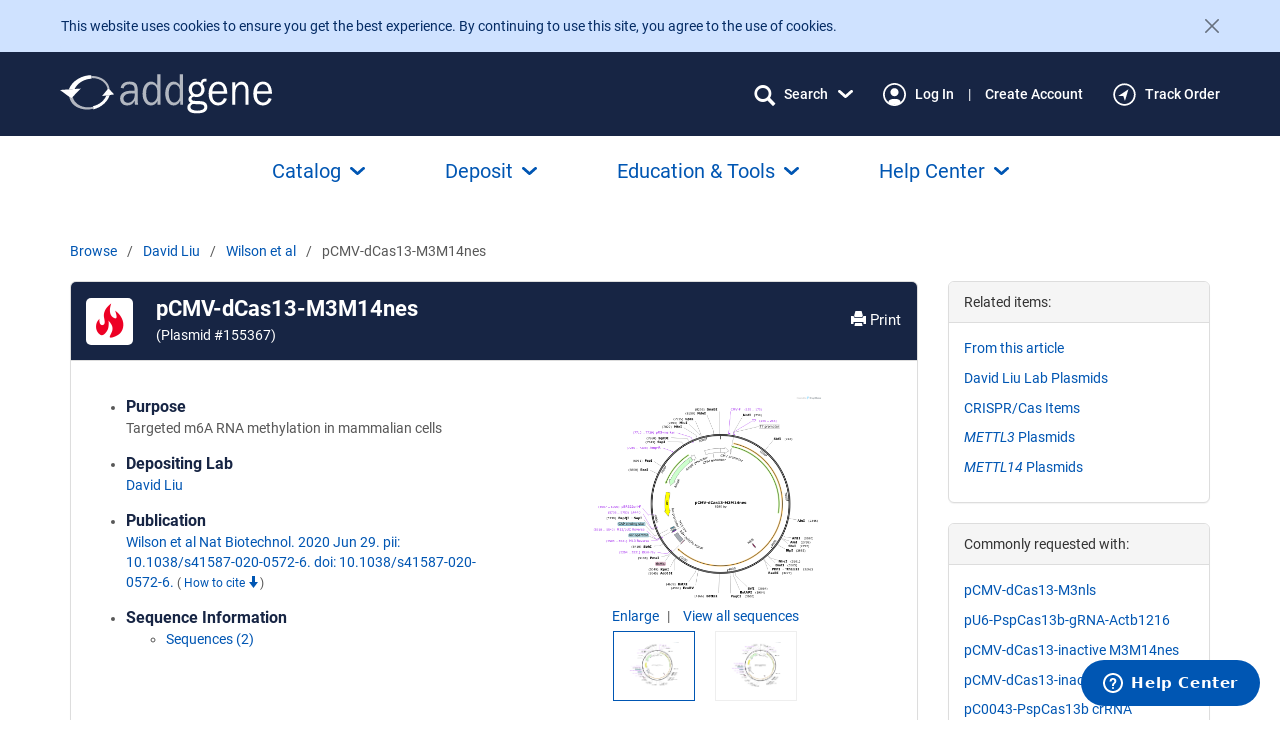

--- FILE ---
content_type: text/javascript
request_url: https://static.addgene.org/addgene-core/f65e39519e/shopping/add-to-cart/marginal-price.js
body_size: 2164
content:
define([
    'js/doc-ready',
    './button',
    './quantity-elements',
], (
    docReady,
    button,
    quantityElements,
) => {
    'use strict'

    const exports = {
        selectors: {
            marginalPricesSelector: '[data-marginal-price]',
            getMarginalPriceSelector: function getMarginalPriceSelector (itemId) {
                return `[data-marginal-price][data-item-id="${CSS.escape(itemId)}"]`
            },
            initialCartDataId: 'marginal-price-initial-cart-data',
        },
    }

    /**
     * @returns {NodeListOf<Element>}
     */
    exports.getMarginalPriceElements = function getMarginalPriceElements () {
        return document.querySelectorAll(exports.selectors.marginalPricesSelector)
    }

    exports.getMarginalPriceElement = function getMarginalPriceElement (itemId) {
        return document.querySelector(exports.selectors.getMarginalPriceSelector(itemId))
    }

    exports.currentCartData = null

    exports.setInitialCartData = function setInitialCartData () {
        const element = document.getElementById(exports.selectors.initialCartDataId)
        if (!element) {
            return
        }
        exports.currentCartData = JSON.parse(element.textContent)
    }
    docReady(exports.setInitialCartData)

    // This class should always be the same logic as the Python class
    // `lims.pricing.marginal_price.MarginalPriceCalculator`.
    exports.MarginalPriceCalculator = class MarginalPriceCalculator {
        /**
         * Given the relevant data for a catalog item and the current state of
         * the cart, compute the marginal price for any quantity of that item.
         * 
         * @param {{
         *      itemId: string,
         *      bulkGroup: string,
         *      unitPrices: {minQuantity: number, bulkUnitPrice: number}[],
         *      rider: {
         *          itemId: string,
         *          bulkGroup: string,
         *          unitPrices: {minQuantity: number, bulkUnitPrice: number}[],
         *      },
         * }} itemData - corresponds to Python type ItemDataForMarginalPrice.
         * Takes output from Python
         * `MarginalPrice.item_data_for_marginal_price`, via JSON serialization.
         * @param {{
         *      itemId: string,
         *      quantity: number,
         *      bulkGroup: string,
         *      }[]} cartData - corresponds to Python type
         *      CartDataForMarginalPrice. Takes output from Python
         *      `MarginalPrice.cart_data_for_marginal_price` via JSON
         *      serialization.
         */
        constructor (itemData, cartData) {
            this.itemData = itemData
            this.cartData = cartData
        }

        /**
         * @returns {number} The number of items in the cart with the same bulk
         * group as this item.
         */
        getBulkCartQuantity () {
            if (this.itemData.bulkGroup === null) {
                return 0
            }
            let quantity = 0
            for (const cartItem of this.cartData) {
                if (cartItem.bulkGroup === this.itemData.bulkGroup) {
                    quantity += cartItem.quantity
                }
            }
            return quantity
        }

        /**
         * @returns {boolean} Whether the rider needed for this item is already
         * in the cart.
         */
        isRiderInCart () {
            if (this.itemData.rider === null) {
                console.error(`Rider unexpectedly null for ${this.itemData.itemId}.`)
                return false
            }
            for (const cartItem of this.cartData) {
                if (cartItem.itemId === this.itemData.rider.itemId) {
                    return true
                }
            }
            return false
        }

        getUnitPrice (quantity) {
            /**
             * Given a quantity, return which price-per-unit should be used for
             * that quantity.
             * 
             * @param {number} quantity
             * @returns {number}
             */
            if (quantity < 1) {
                return 0
            }

            // Lookup the appropriate unit price. Iterate through the unit price buckets from smallest to largest and
            // stop when the quantity is less than the minimum quantity for the bucket.
            let unitPrice
            const unitPrices = [...this.itemData.unitPrices]
            unitPrices.sort((a, b) => {
                return a.minQuantity - b.minQuantity
            })
            for (const { minQuantity, bulkUnitPrice } of unitPrices) {
                if (quantity < minQuantity) {
                    break
                }
                unitPrice = bulkUnitPrice
            }
            if (unitPrice === undefined) {
                console.error(`Unit price is undefined for ${this.itemData.itemId}, quantity ${quantity}.`)
            }
            return unitPrice
        }

        /**
         * Computes the marginal price.
         * 
         * @param {number} quantity - The quantity to compute a marginal price
         * for. An integer.
         * @return {number} the marginal price for the given quantity of the
         * item.
         */
        getPrice (quantity) {
            if (quantity === undefined) {
                console.error(`Can't compute marginal price for quantity ${quantity}.`)
            }

            // Add together the number of bulk group items already in the cart and the number of items that the user
            // wants to purchase.
            const quantityBefore = this.getBulkCartQuantity()
            const quantityAfter = quantityBefore + quantity

            if (this.itemData.unitPrices.length === 0) {
                return null
            }

            const subtotalBefore = quantityBefore * this.getUnitPrice(quantityBefore)
            const subtotalAfter = quantityAfter * this.getUnitPrice(quantityAfter)
            let price = subtotalAfter - subtotalBefore

            // If the item needs a rider item and the rider is not already in the cart, add the rider's price.
            if (this.itemData.rider && !this.isRiderInCart()) {
                const riderPrice = new MarginalPriceCalculator(this.itemData.rider, this.cartData).getPrice(1)
                price += riderPrice
            }

            return price
        }

        /**
         * Returns a string to display a marginal price correctly.
         * 
         * @param {number, null} price - A price to round.
         * @returns {string} - The given price, rounded and in a string.
         */
        static priceDisplay (price) {
            // This simulates Django's template filter "floatformat" with a parameter of "-2".
            if (price === null) {
                return ''
            }
            let priceString = price.toFixed(2)
            // If .toFixed didn't round the number, and it was an integer, don't show the ".00".
            const isRounded = price !== parseFloat(priceString)
            if (!isRounded && priceString.slice(-3) === '.00') {
                priceString = priceString.slice(0, -3)
            }
            return priceString
        }
    }

    /**
     * @param {Element} marginalPrice - the marginal price element to update
     * @param {number} quantity - the quantity currently selected to add to cart
     */
    exports.updateMarginalPrice = function updateMarginalPrice (marginalPrice, quantity) {
        const itemData = JSON.parse(marginalPrice.dataset.marginalPriceItemData)
        const cartData = exports.currentCartData
        const price = new exports.MarginalPriceCalculator(itemData, cartData).getPrice(quantity)
        const displayPrice = exports.MarginalPriceCalculator.priceDisplay(price)
        // Set new price in the page
        if (marginalPrice.innerHTML !== displayPrice) {
            marginalPrice.innerHTML = displayPrice
        }
    }

    exports.quantityChanged = function quantityChanged (event) {
        const quantityElement = event.target
        const itemId = quantityElement.dataset.itemId
        const marginalPrice = exports.getMarginalPriceElement(itemId)
        const quantity = quantityElements.getQuantityFromElement(quantityElement)
        exports.updateMarginalPrice(marginalPrice, quantity)
    }

    exports.cartUpdated = function cartUpdated (cartUpdateEvent) {
        exports.currentCartData = cartUpdateEvent.detail.cartData
        for (const marginalPrice of exports.getMarginalPriceElements()) {
            const itemId = marginalPrice.dataset.itemId
            exports.updateMarginalPrice(marginalPrice, quantityElements.getQuantity(itemId))
        }
    }

    exports.listen = function listen () {
        // Update price, everytime there is a change in quantity.
        for (const quantityElement of document.querySelectorAll(quantityElements.selectors.changableQuantitySelector)) {
            quantityElement.addEventListener('change', exports.quantityChanged)

            // Some browsers keep form element values when refreshing the page. Make sure the price reflects the
            // current value of the dropdown by triggering the event now.
            quantityElement.dispatchEvent(new Event('change'))
        }

        // Update prices, everytime there is a change in the cart.
        document.addEventListener(button.updateCartEventType, exports.cartUpdated)
    }
    docReady(exports.listen)

    return exports
})
